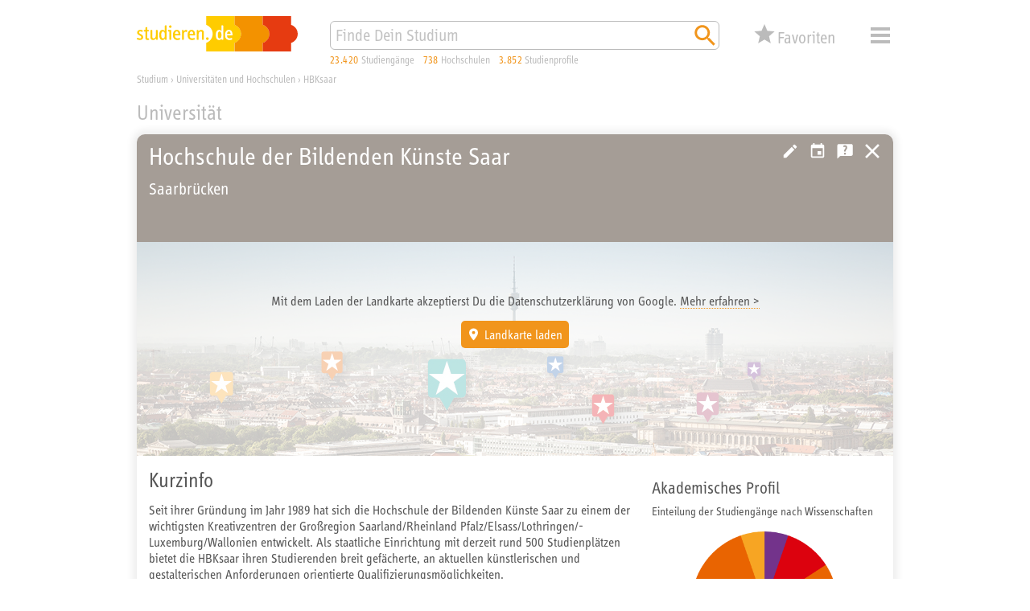

--- FILE ---
content_type: text/html; charset=utf-8
request_url: https://studieren.de/hbksaar.hochschule.t-0.a-243.html
body_size: 30224
content:
<!DOCTYPE html>
<html lang="de" xmlns="http://www.w3.org/1999/xhtml" xmlns:og="http://ogp.me/ns#" prefix="og: http://ogp.me/ns#">
<head>

<meta charset="utf-8">
<!-- 
	This website is powered by TYPO3 - inspiring people to share!
	TYPO3 is a free open source Content Management Framework initially created by Kasper Skaarhoj and licensed under GNU/GPL.
	TYPO3 is copyright 1998-2019 of Kasper Skaarhoj. Extensions are copyright of their respective owners.
	Information and contribution at https://typo3.org/
-->


<link rel="shortcut icon" href="https://studieren.de/favicon.ico" type="image/vnd.microsoft.icon">

<meta name="generator" content="TYPO3 CMS">
<meta name="viewport" content="width=device-width, initial-scale=1, shrink-to-fit=no">
<meta name="author" content="xStudy SE">
<meta name="copyright" content="xStudy SE">
<meta name="publisher" content="xStudy SE">
<meta name="referrer" content="no-referrer-when-downgrade">
<meta name="robots" content="index,follow">
<meta name="revisit-after" content="1 day">
<meta http-equiv="expires" content="0">
<meta http-equiv="cache-control" content="no-cache,no-store,max-age=0">
<meta http-equiv="pragma" content="no-cache">
<meta name="language" content="de">
<meta http-equiv="content-language" content="de">
<meta name="apple-mobile-web-app-capable" content="yes">
<meta name="apple-mobile-web-app-status-bar-style" content="black-translucent">


<link rel="stylesheet" type="text/css" href="https://studieren.de/typo3temp/assets/compressed/merged-3a2d9ce3a12abadae451699c54196360-5024f5705d5f422b332eb22e8fe29382.css?1758184431" media="all">



<script src="https://studieren.de/typo3conf/ext/search_core/Resources/Public/JavaScript/Libs/jquery-3.4.1.min.js?1571220088" type="text/javascript"></script>
<script src="https://studieren.de/typo3conf/ext/search_core/Resources/Public/JavaScript/Libs/jquery.bez.min.js?1524648704" type="text/javascript"></script>
<script src="https://studieren.de/typo3conf/ext/search_core/Resources/Public/JavaScript/Libs/jquery.slimscroll.min.js?1484123872" type="text/javascript"></script>
<script src="https://studieren.de/typo3conf/ext/search_core/Resources/Public/JavaScript/Libs/jquery.scrollintoview.min.js?1311814162" type="text/javascript"></script>
<script src="https://studieren.de/typo3temp/assets/compressed/slick-6b9b16eda626d99b43f75d119b7a32ca.js?1758184172" type="text/javascript"></script>
<script src="https://studieren.de/typo3temp/assets/compressed/jquery.topbar-b847b39525486e0952d85b023faf6d83.js?1758184172" type="text/javascript"></script>
<script src="https://studieren.de/typo3temp/assets/compressed/core-de08ebc7b8fe36745463d4e239678ffd.js?1758184172" type="text/javascript"></script>
<script src="https://studieren.de/typo3temp/assets/compressed/maps-7d14ec2f9cea1ae570d141fc2a9d7270.js?1758184172" type="text/javascript"></script>
<script src="https://studieren.de/typo3temp/assets/compressed/core-c6b5d9cf0ae8d9b107f1fa31435d85aa.js?1758184172" type="text/javascript"></script>
<script src="https://studieren.de/typo3temp/assets/compressed/widget-4dbbe17a8a22a6094848c68d5cbf333f.js?1758184172" type="text/javascript"></script>
<script src="https://studieren.de/typo3temp/assets/compressed/sliders-524acf162b5b2b130ead23628fb8cac2.js?1758184172" type="text/javascript"></script>
<script src="https://studieren.de/typo3temp/assets/compressed/autosuggest-b86b35f7a348226abf6c148f806c9268.js?1758184172" type="text/javascript"></script>
<script src="https://studieren.de/typo3temp/assets/compressed/widget-0782e2bcf3b7bb23962459a064630807.js?1758184172" type="text/javascript"></script>




<title>HBKsaar – Liste der Studiengänge</title><meta name="keywords" content="Universität, Hochschule, Berufsakademie, Campus, Fakultät, Studienberatung, Studiengänge, Studienprofil, Hochschulprofil, Fachbereich"><meta name="description" content="Du interessierst Dich für ein Studium an der HBKsaar? Hier findest Du alle Studiengänge und nützliche Infos im Überblick."><link rel="apple-touch-icon" href="https://studieren.de/fileadmin/studieren/images/application_icon_studieren.png"/><link rel="manifest" href="https://studieren.de/manifest/manifest.json" /><link rel="canonical" href="https://studieren.de/hbksaar.hochschule.t-0.a-243.html"><meta property="og:type" content="website" /><meta property="og:title" content="HBKsaar – Liste der Studiengänge"><meta property="og:url" content="https://studieren.de/hbksaar.hochschule.t-0.a-243.html"><meta property="og:image" content="https://studieren.de/fileadmin/studieren/images/ogp/studieren_v5.jpg"><link rel="preload" as="font" href="https://studieren.de/typo3conf/ext/search_core/Resources/Public/Fonts/5560332/70509f43-bcee-44d2-b61b-f6c2a10982b7.woff2" type="font/woff2" crossorigin="anonymous">
<link rel="preload" as="font" href="https://studieren.de/typo3conf/ext/search_core/Resources/Public/Fonts/5560332/e8b8f4ed-a81a-4dfb-ad0b-e842c8b2834f.woff" type="font/woff" crossorigin="anonymous">
<link rel="preload" as="font" href="https://studieren.de/typo3conf/ext/search_core/Resources/Public/Fonts/5559111/9a9e7c17-4d4a-43f9-bf79-36404cb158f4.woff2" type="font/woff2" crossorigin="anonymous">
<link rel="preload" as="font" href="https://studieren.de/typo3conf/ext/search_core/Resources/Public/Fonts/5559111/4dbb9d29-6d18-4da9-a0fa-e92972dfdb24.woff" type="font/woff" crossorigin="anonymous">
<link rel="preload" as="font" href="https://studieren.de/typo3conf/ext/search_core/Resources/Public/Fonts/5561753/189496f8-4502-4032-8651-cc1b39a8e01d.woff2" type="font/woff2" crossorigin="anonymous">
<link rel="preload" as="font" href="https://studieren.de/typo3conf/ext/search_core/Resources/Public/Fonts/5561753/3afaf0a9-cd89-492a-a83c-82410a8e0944.woff" type="font/woff" crossorigin="anonymous"><script>(function(factory){'use strict';window.xStudy=window.xStudy||{};factory(jQuery,window.xStudy,window.xStudy);}(function($,_,__){'use strict';_.GoogleMaps.Loader.libraryUrl='https://maps.googleapis.com/maps/api/js?key=AIzaSyD1l-wFr3KXMj2d0-EcqzbiJpxAkuxvgEw';$(document).ready(function(){_.sliders=new _.Sliders('section.content-tile-box-container','div.content-tile-box-glider-container','button.content-tile-box-nav-prev-arrow','button.content-tile-box-nav-next-arrow','div.content-tile-box.with-preview-video',[{breakpoint:940,top:90},{breakpoint:620,top:90},{breakpoint:300,top:117}]);});}));</script>
<script>(function(factory){'use strict';window.xStudy=window.xStudy||{};window.xStudy.Favorites=window.xStudy.Favorites||{};factory(jQuery,window.xStudy,window.xStudy.Favorites);}(function($,_,__){'use strict';$(window).on('load',function(){_.Locale.set({"dialog.button.ok":"OK","dialog.button.cancel":"Abbrechen","dialog.button.delete":"L\u00f6schen","dialog.button.close":"Schlie\u00dfen","dialog.button.send":"E-Mail senden","dialog.notepad.save":"Favoriten speichern","dialog.type.email":"Bitte gib Deine E-Mail Adresse ein um die Favoriten zu speichern.","dialog.gdpr.acknowledgment.text":"<strong>Datenschutzrechtliche Einwilligungserkl\u00e4rung<\/strong><br\/><span>Ich willige ein, dass mich die xStudy SE per E-Mail kontaktieren darf, um mir den Zugriff auf meine Favoriten zu erm\u00f6glichen. Dar\u00fcberhinaus gebe ich der xStudy SE die Erlaubnis die Studienangebote, die ich mir gemerkt habe, zu speichern und in anonymisierter Form, zur Ermittlung von statistischer Kennwerte zu verwenden. Meine Daten werden ausschlie\u00dflich zu diesem Zweck genutzt. Eine Weitergabe von personenbezogenen Daten an Dritte erfolgt nicht. Ich kann die Einwilligung jederzeit per E-Mail an <a href=\"mailto:support@studieren.de\">support@studieren.de<\/a> oder per Brief an xStudy SE, Prannerstra\u00dfe 7, 80333 M\u00fcnchen widerrufen.<\/span>","dialog.gdpr.acknowledgment.error":"Wir ben\u00f6tigen Deine datenschutzrechtliche Einwilligung.","dialog.subscribe.newsletter":"F\u00fcr Newsletter anmelden","dialog.type.captcha.code":"Bitte gib den Code zur Best\u00e4tigung ein:","dialog.notepad.save.success":"Favoriten wurden gespeichert","dialog.notepad.save.success.info":"<p>Deine Favoriten wurde erfolgreich gespeichert und an folgende E-Mail Adresse verschickt: <strong><a href=\"mailto:{#email}\">{#email}<\/a><\/strong><\/p>\n<p>Du kannst Deine Favoriten \u00fcber den in der E-Mail angegebenen Link wieder abrufen und weiter bearbeiten.<\/p>\n<p><strong>Achtung:<\/strong> Deine E-Mail Adresse wird 3 Monate nach Deinem letzten Abruf oder Deiner letzten Bearbeitung automatisch gel\u00f6scht. Danach k\u00f6nnen Deine Favoriten nicht mehr aufgerufen werden.<\/p>","dialog.notepad.ticketExists":"Favoriten existiert bereits","dialog.notepad.ticketExists.info":"<p>F\u00fcr die angegebene E-Mail Adresse existiert bereits Favoriten. Soll Dir ein Link per E-Mail gesendet werden, um diesen zu \u00f6ffnen und weiter zu bearbeiten?<\/p>\n<p><strong>Achtung:<\/strong> Wenn Du die gespeicherten Favoriten \u00f6ffnest, geht Deine aktuelle Auswahl verloren.<\/p>","dialog.notepad.ticketExists.success":"E-Mail wurde versendet","dialog.notepad.ticketExists.success.info":"<p>Die E-Mail mit dem Link auf Deine Favoriten wurde erfolgreich versendet.<\/p>\n<p>Bitte schlie\u00dfe dieses Browserfenster und \u00f6ffne den Link aus der E-Mail um Deine Favoriten zu laden.<\/p>","dialog.notepad.save.fail":"Favoriten wurde nicht gespeichert","dialog.notepad.save.fail.info":"<p>Deine Favoriten konnte auf Grund eines Fehlers nicht gespeichert werden.<\/p>","dialog.notepad.delete.title":"Favoriten l\u00f6schen","dialog.notepad.delete.info":"<p>Sollen die Favoriten wirklich komplett gel\u00f6scht werden?<\/p>","dialog.notepad.delete.done.title":"Favoriten gel\u00f6scht","dialog.notepad.delete.done.info":"<p>Deine Favoriten wurde erfolgreich gel\u00f6scht.<\/p>","dialog.notepad.delete.fail.title":"Favoriten konnte nicht gel\u00f6scht werden","dialog.notepad.delete.fail.info":"<p>Deine Favoriten konnte aus unbekanntn Gr\u00fcnden nicht gel\u00f6scht werden.<\/p>\n<p>Bitte kontaktiere uns, damit wir Dir helfen und den Fehler beheben k\u00f6nnen.<\/p>","dialog.error.title":"Fehler","dialog.error.email.empty":"Bitte im Feld f\u00fcr die E-Mail eine korrekte Adresse angeben.","map.control.reset":"Ansicht zur\u00fccksetzen"});_.favoritesWidget=new __.Widget({profileDetails:3307,programDetails:3306,reference:3317,configuration:3291,address:227,ticket:817});_.favoritesDetails=new __.Details({display:false,listDetailsUrl:'https://studieren.de/hochschule.560.html'});});}));</script>
<script>(function(factory){'use strict';window.xStudy=window.xStudy||{};factory(jQuery,window.xStudy,window.xStudy.xStudy);}(function($,_,__){'use strict';$(document).ready(function(){$('div.page > div.page-default-header').topBar();_.widgetSearch=new _.Search.Widget($('form[name="search"]'));_.autoSuggest=new _.AutoSuggest($('#searchString'),{className:'autoSuggest fixed',minChars:2,timeout:0,delay:0,offsety:-5,positionTo:$('#searchStringContainer'),positionFixed:true,width:'match'});});}));</script>


</head>
<body>

<div class="page">
	
	<div class="page-default-header">
		<div class="page-default-header-inner">
			<div class="page-default-header-grid">
				<div class="page-default-header-logo"><a href="https://studieren.de/" target="_top" title="studieren.de"><img src="https://studieren.de/typo3conf/ext/search_core/Resources/Public/Images/Logos/studieren-de-studium.svg" width="300" height="66" alt="studieren.de Logo: Finde Dein Studium!" /></a></div>

				<div class="page-default-header-search">
					<form id="searchStringContainer" class="page-default-header-search-input-container" name="search" action="https://studieren.de/suche.0.html" method="get">
						<div class="page-default-header-search-fieldset">
							<input id="searchString" name="search" type="text" value="" placeholder="Finde Dein Studium" />
							<button name="search-start" type="submit" value="go" title="Suchen">
								<span class="xsi xsi-s32 xsi-orange xsi-magnifier"></span>
							</button>
						</div>
					</form>
				</div>

				<div class="page-default-header-counters page-header-counters">
					<a class="page-header-counters-entry courses" href="https://studieren.de/suche.0.html"><span class="numbers">23.420</span> <span class="label">Studiengänge</span></a>
					<a class="page-header-counters-entry universities" href="https://studieren.de/suche.0.html?lt=university"><span class="numbers">738</span> <span class="label">Hochschulen</span></a>
					<a class="page-header-counters-entry courseprofiles" href="https://studieren.de/suche.0.html?sw=studienprofile"><span class="numbers">3.852</span> <span class="label">Studienprofile</span></a>
				</div>

				<div class="page-default-header-favorites">
					<button type="button" class="favorites-button" name="favorites" type="button" value="false" title="Deine Favoriten">
	<div class="grid">
		<span class="icon">
			<span class="counter" style="display:none;"><em>0</em></span>
		</span>
		<span class="label">Favoriten</span>
	</div>
</button>

				</div>

				<div class="page-default-header-navigation">
					<button id="page-header-navigation-button" class="xsi xsi-s32 xsi-grey-light xsi-menue" type="button">Menü</button>
					
	<nav id="page-header-navigation-layer" style="display: none; visibility: hidden;">
		<div class="page-header-navigation-layer-content">
			<div class="page-header-navigation-layer-content-links">
				<div class="page-header-navigation-layer-content-link"><ul><li><a href="https://studieren.de/suche.0.html" title="Suchmaschine">Suchmaschine</a></li><li><a href="https://studieren.de/fachbereiche.0.html" title="Fachbereiche">Fachbereiche</a></li><li><a href="https://studieren.de/studiengangsliste.0.html" title="Studiengänge">Studiengänge</a></li><li><a href="https://studieren.de/hochschulliste.0.html" title="Universitäten und Hochschulen">Universitäten und Hochschulen</a></li><li><a href="https://studieren.de/thessaai.0.html" title="Interessentest">Interessentest</a></li><li><a href="https://studieren.de/studienberatung.0.html" title="Studienberatung">Studienberatung</a></li><li><a href="https://studieren.de/berufsberatung.0.html" title="Beruf und Karriere">Beruf und Karriere</a></li><li><a href="https://studieren.de/studium-veranstaltungen.0.html" title="Terminkalender">Terminkalender</a></li><li><a href="https://studieren.de/hochschule-service.0.html" title="Service für Hochschulen">Service für Hochschulen</a></li></ul></div>
			</div>
			<div id="page-header-navigation-layer-content-close" class="page-header-navigation-layer-content-close xsi xsi-grey-light xsi-close-button"></div>
		</div>
	</nav>

				</div>
			</div>
		</div>
	</div>

	<div class="page-header-clearer">&nbsp;</div>


	
	

<div class="page-path" itemscope itemtype="http://schema.org/BreadcrumbList"><span itemprop="itemListElement" itemscope itemtype="http://schema.org/ListItem"><a itemprop="item" href="https://studieren.de/" title="Studium"><span itemprop="name">Studium</span></a><meta itemprop="url" content="https://studieren.de/"/><meta itemprop="position" content="1"/></span><span> › </span><span itemprop="itemListElement" itemscope itemtype="http://schema.org/ListItem"><a itemprop="item" href="https://studieren.de/hochschulliste.0.html" title="Universitäten und Hochschulen"><span itemprop="name">Universitäten und Hochschulen</span></a><meta itemprop="url" content="https://studieren.de/hochschulliste.0.html"/><meta itemprop="position" content="2"/></span><span> › </span><span itemprop="itemListElement" itemscope itemtype="http://schema.org/ListItem"><a itemprop="item" href="https://studieren.de/hbksaar.hochschule.t-0.a-243.html" title="HBKsaar"><span itemprop="name">HBKsaar</span></a><meta itemprop="url" content="https://studieren.de/hbksaar.hochschule.t-0.a-243.html"/><meta itemprop="position" content="3"/></span></div>





	<div class="page-body">
		
	
<div id="c14281" class="page-body-section">

<header><span class="slim">Universität</span></header><div class="page-body-section-content"><article class="page-body-section-content-details university-details"><header class="xs-faculty-0-bg"><div class="headlines"><h1>Hochschule der Bildenden Künste Saar</h1><div class="headlines-additional-info">Saarbrücken</div></div><aside class="functions"><a href="https://studieren.de/hochschule-bearbeiten.0.html?tx_assearchengine_pi4%5Bacademy%5D=243&amp;cmd=edit%7Bon%7D" title="Infos bearbeiten" class="function frontend-editing">Hochschule bearbeiten</a><a href="https://studieren.de/terminkalender-vorschlag.0.html?tx_aseventsfeinput_pi1%5Baddress%5D=243" title="Neue Veranstaltung anlegen" class="function events">Vorschlag</a><a href="https://studieren.de/studienberatung-persoenlich.0.html?tx_ascourseguidance_pi1%5Bacademy%5D=243" title="Studienberatung" class="function course-guidance">Kostenlose Studienberatung</a><a href="https://studieren.de/hochschulliste.0.html" title="Schließen" class="function close-button">Universitäten, Hochschulen und Berufsakademien in Deutschland</a></aside></header><div id="mapUniversityLocationCanvas" class="university-map-canvas" data-university-title="Hochschule der Bildenden Künste Saar" data-geo-location-latitude="49.23271710000" data-geo-location-longitude="6.98516330000"></div><script>(function(factory){'use strict';window.xStudy=window.xStudy||{};window.xStudy.GoogleMaps=window.xStudy.GoogleMaps||{};factory(jQuery,window.xStudy,window.xStudy.GoogleMaps,'mapUniversityLocationCanvas',window.location.protocol+'//'+window.location.host+'/typo3conf/ext/search_core/Resources/Public/Images/Markers/marker_normal.png');}(function($,_,__,container,markerUrl){'use strict';var googleMap,positionUniversity,markerUniversity;$(document).ready(function(event){new __.Wrapper(container,function(gm){gm.visualRefresh=true;var elementContainer=document.getElementById(container),geoLocationLatitude=parseFloat(elementContainer.getAttribute('data-geo-location-latitude')),geoLocationLongitude=parseFloat(elementContainer.getAttribute('data-geo-location-longitude')),universityTitle=elementContainer.getAttribute('data-university-title');positionUniversity=new gm.LatLng(geoLocationLatitude,geoLocationLongitude);googleMap=new gm.Map(elementContainer,{zoom:14,center:positionUniversity,controlSize:30,mapTypeId:gm.MapTypeId.ROADMAP,mapTypeControl:true,mapTypeControlOptions:{style:gm.MapTypeControlStyle.DROPDOWN_MENU},zoomControl:true,panControl:false,overviewMapControl:false,scaleControl:false,streetViewControl:false});markerUniversity=new gm.Marker({map:googleMap,position:positionUniversity,title:universityTitle,icon:{url:markerUrl,size:new gm.Size(32,37),origin:new gm.Point(0,0),anchor:new gm.Point(16,37)}});gm.event.addListener(markerUniversity,'click',function(){googleMap.setZoom(14);googleMap.setCenter(markerUniversity.getPosition());});}).render();});}));</script><div class="university-details-content"><h2>Kurzinfo</h2><p>Seit ihrer Gründung im Jahr 1989 hat sich die Hochschule der Bildenden Künste Saar zu einem der wichtigsten Kreativzentren der Großregion Saarland/Rheinland Pfalz/­Elsass/­Lothringen/­Luxemburg/­Wallonien entwickelt. Als staatliche Einrichtung mit derzeit rund 500 Studienplätzen bietet die HBKsaar ihren Studierenden breit gefächerte, an aktuellen künstlerischen und gestalterischen Anforderungen orientierte Qualifizierungs­möglichkeiten.</p><h2>Kontakt</h2><div class="simple-inline-table"><div class="simple-inline-table-row"><div class="simple-inline-table-cell label">Bundesland</div><div class="simple-inline-table-cell value">Saarland</div></div><div class="simple-inline-table-row"><div class="simple-inline-table-cell label">Stadt</div><div class="simple-inline-table-cell value">66117 Saarbrücken</div></div><div class="simple-inline-table-row"><div class="simple-inline-table-cell label">Sekretariat</div><div class="simple-inline-table-cell value">Keplerstraße 3-5</div></div><div class="simple-inline-table-row"><div class="simple-inline-table-cell label">Telefon</div><div class="simple-inline-table-cell value"><a href="tel:+49 681 92 652 0">+49 (0) 681 92 652 0</a></div></div><div class="simple-inline-table-row"><div class="simple-inline-table-cell label">E-Mail</div><div class="simple-inline-table-cell value"><a href="mailto:info@hbksaar.de">info@hbksaar.de</a></div></div><div class="simple-inline-table-row"><div class="simple-inline-table-cell label">Öffnungszeiten</div><div class="simple-inline-table-cell value">Zentrale Verwaltung: Montag–Mittwoch: 9–12 Uhr, 13–15 Uhr, Donnerstag und Freitag: 9–12 Uhr</div></div><div class="simple-inline-table-row"><div class="simple-inline-table-cell label">Trägerschaft</div><div class="simple-inline-table-cell value">staatlich</div></div><div class="simple-inline-table-row"><div class="simple-inline-table-cell label">Gründungsjahr</div><div class="simple-inline-table-cell value">1989</div></div><div class="simple-inline-table-row"><div class="simple-inline-table-cell label">Studierende</div><div class="simple-inline-table-cell value">500</div></div><div class="simple-inline-table-row"><div class="simple-inline-table-cell label">Internet</div><div class="simple-inline-table-cell value"><a target="_blank" href="https://www.hbksaar.de">https://www.hbksaar.de</a></div></div></div></div><div class="university-details-chart"><h3>Akademisches Profil</h3><p>Einteilung der Studiengänge nach Wissenschaften</p><span class="content"><img src="[data-uri]"><span class="listing-sciences"><span class="listing-sciences-item empty"><span class="listing-sciences-item-cell symbol">&nbsp;</span><span class="listing-sciences-item-cell title">Agrarwissenschaften und Forstwissenschaften</span><span class="listing-sciences-item-cell value">0,0%</span></span><span class="listing-sciences-item empty"><span class="listing-sciences-item-cell symbol">&nbsp;</span><span class="listing-sciences-item-cell title">Ingenieurwissenschaften</span><span class="listing-sciences-item-cell value">0,0%</span></span><span class="listing-sciences-item empty"><span class="listing-sciences-item-cell symbol">&nbsp;</span><span class="listing-sciences-item-cell title">Naturwissenschaften und Mathematik</span><span class="listing-sciences-item-cell value">0,0%</span></span><span class="listing-sciences-item empty"><span class="listing-sciences-item-cell symbol">&nbsp;</span><span class="listing-sciences-item-cell title">Medizin und Gesundheitswesen</span><span class="listing-sciences-item-cell value">0,0%</span></span><span class="listing-sciences-item"><span class="listing-sciences-item-cell symbol" style="background-color: #73338b;">&nbsp;</span><span class="listing-sciences-item-cell title">Gesellschaftswissenschaften und Sozialwissenschaften</span><span class="listing-sciences-item-cell value">5,3%</span></span><span class="listing-sciences-item empty"><span class="listing-sciences-item-cell symbol">&nbsp;</span><span class="listing-sciences-item-cell title">Rechtswissenschaften und Wirtschaftswissenschaften</span><span class="listing-sciences-item-cell value">0,0%</span></span><span class="listing-sciences-item empty"><span class="listing-sciences-item-cell symbol">&nbsp;</span><span class="listing-sciences-item-cell title">Beamtenstudiengänge</span><span class="listing-sciences-item-cell value">0,0%</span></span><span class="listing-sciences-item"><span class="listing-sciences-item-cell symbol" style="background-color: #dc020e;">&nbsp;</span><span class="listing-sciences-item-cell title">Sprachwissenschaften und Kulturwissenschaften</span><span class="listing-sciences-item-cell value">10,5%</span></span><span class="listing-sciences-item"><span class="listing-sciences-item-cell symbol" style="background-color: #e96401;">&nbsp;</span><span class="listing-sciences-item-cell title">Kunst, Gestaltung und Musik</span><span class="listing-sciences-item-cell value">78,9%</span></span><span class="listing-sciences-item"><span class="listing-sciences-item-cell symbol" style="background-color: #f7a523;">&nbsp;</span><span class="listing-sciences-item-cell title">Lehramtsstudiengänge</span><span class="listing-sciences-item-cell value">5,3%</span></span></span></span></div><footer><div class="xs-faculty-0-bg">&nbsp;</div></footer></article></div>


</div>


<div id="c15178" class="page-body-section"></div>


<div id="c18960" class="page-body-section"></div>


<div id="c14282" class="page-body-section">

<header><h2>HBKsaar &rsaquo; Studienangebot</h2></header><div class="page-course-listing-filter"><div class="page-course-listing-filter-link"><a href="https://studieren.de/freie-kunst-hbksaar.studiengang.t-0.a-243.c-706.filter-10.html" title="Bachelor"><span class="xsi-degree-bachelor">Bachelor</span></a></div><div class="page-course-listing-filter-link"><a href="https://studieren.de/freie-kunst-hbksaar.studiengang.t-0.a-243.c-706.filter-8.html" title="Master"><span class="xsi-degree-master">Master</span></a></div></div><div class="page-course-listing"><div id="Studienprofil-243-45035" class="page-course-listing-entry university-related"><a class="item-main-link" href="https://studieren.de/experimental-media-hbksaar.studiengang.t-0.a-243.c-45035.html"><div class="symbol xs-faculty-75-brighter-bg"><div class="symbol-header xs-faculty-75-bg"></div></div><div class="captions upper"><div class="secondary-headline"><span class="text-switch"><span class="text-switch-long">Master of Arts</span><span class="text-switch-spacer"> / </span><span class="text-switch-short">M.A.</span></span></div></div><div class="captions lower"><div class="primary-headline">Experimental Media</div></div><div class="icons"><span class="xsi xsi-s14 xsi-grey-light xsi-university-type-university" title="Universität"></span><span class="xsi xsi-s14 xsi-grey-light xsi-degree-master" title="Master"></span></div></a><div class="favorite-icon"><button class="favorites-trigger grey-light" name="favorites:action" value="false" data-favorites-values="u:243,c:45035" data-color="grey-light" title="Diesen Studiengang zu den Favoriten hinzufügen"></button></div></div><div id="Studienprofil-243-706" class="page-course-listing-entry university-related"><a class="item-main-link" href="https://studieren.de/freie-kunst-hbksaar.studiengang.t-0.a-243.c-706.html"><div class="symbol xs-faculty-73-brighter-bg"><div class="symbol-header xs-faculty-73-bg"></div></div><div class="captions upper"><div class="secondary-headline"><span class="text-switch"><span class="text-switch-long">Bachelor, Diplom, Master</span><span class="text-switch-spacer"> / </span><span class="text-switch-short">Bachelor, Diplom, Master</span></span></div></div><div class="captions lower"><div class="primary-headline">Freie Kunst</div></div><div class="icons"><span class="xsi xsi-s14 xsi-grey-light xsi-university-type-university" title="Universität"></span><span class="xsi xsi-s14 xsi-grey-light xsi-degree-bachelor" title="Bachelor"></span><span class="xsi xsi-s14 xsi-grey-light xsi-degree-master" title="Master"></span></div></a><div class="favorite-icon"><button class="favorites-trigger grey-light" name="favorites:action" value="false" data-favorites-values="u:243,c:706" data-color="grey-light" title="Diesen Studiengang zu den Favoriten hinzufügen"></button></div></div><div id="Studienprofil-243-126" class="page-course-listing-entry university-related"><a class="item-main-link" href="https://studieren.de/kommunikationsdesign-hbksaar.studiengang.t-0.a-243.c-126.html"><div class="symbol xs-faculty-70-brighter-bg"><div class="symbol-header xs-faculty-70-bg"></div></div><div class="captions upper"><div class="secondary-headline"><span class="text-switch"><span class="text-switch-long">Bachelor, Diplom, Master</span><span class="text-switch-spacer"> / </span><span class="text-switch-short">Bachelor, Diplom, Master</span></span></div></div><div class="captions lower"><div class="primary-headline">Kommunikationsdesign</div></div><div class="icons"><span class="xsi xsi-s14 xsi-grey-light xsi-university-type-university" title="Universität"></span><span class="xsi xsi-s14 xsi-grey-light xsi-degree-bachelor" title="Bachelor"></span><span class="xsi xsi-s14 xsi-grey-light xsi-degree-master" title="Master"></span></div></a><div class="favorite-icon"><button class="favorites-trigger grey-light" name="favorites:action" value="false" data-favorites-values="u:243,c:126" data-color="grey-light" title="Diesen Studiengang zu den Favoriten hinzufügen"></button></div></div><div id="Studienprofil-243-709" class="page-course-listing-entry university-related"><a class="item-main-link" href="https://studieren.de/kunsterziehung-lehramt-hbksaar.studiengang.t-0.a-243.c-709.html"><div class="symbol xs-faculty-80-brighter-bg"><div class="symbol-header xs-faculty-80-bg"></div></div><div class="captions upper"><div class="secondary-headline"><span class="text-switch"><span class="text-switch-long">Staatsexamen</span><span class="text-switch-spacer"> / </span><span class="text-switch-short">Staatsexamen</span></span></div></div><div class="captions lower"><div class="primary-headline">Kunsterziehung (Lehramt)</div></div><div class="icons"><span class="xsi xsi-s14 xsi-grey-light xsi-university-type-university" title="Universität"></span></div></a><div class="favorite-icon"><button class="favorites-trigger grey-light" name="favorites:action" value="false" data-favorites-values="u:243,c:709" data-color="grey-light" title="Diesen Studiengang zu den Favoriten hinzufügen"></button></div></div><div id="Studienprofil-243-38530" class="page-course-listing-entry university-related"><a class="item-main-link" href="https://studieren.de/kuratieren-hbksaar.studiengang.t-0.a-243.c-38530.html"><div class="symbol xs-faculty-74-brighter-bg"><div class="symbol-header xs-faculty-74-bg"></div></div><div class="captions upper"><div class="secondary-headline"><span class="text-switch"><span class="text-switch-long">Master</span><span class="text-switch-spacer"> / </span><span class="text-switch-short">Master</span></span></div></div><div class="captions lower"><div class="primary-headline">Kuratieren</div></div><div class="icons"><span class="xsi xsi-s14 xsi-grey-light xsi-university-type-university" title="Universität"></span><span class="xsi xsi-s14 xsi-grey-light xsi-degree-master" title="Master"></span></div></a><div class="favorite-icon"><button class="favorites-trigger grey-light" name="favorites:action" value="false" data-favorites-values="u:243,c:38530" data-color="grey-light" title="Diesen Studiengang zu den Favoriten hinzufügen"></button></div></div><div id="Studienprofil-243-2352" class="page-course-listing-entry university-related"><a class="item-main-link" href="https://studieren.de/media-art-und-design-hbksaar.studiengang.t-0.a-243.c-2352.html"><div class="symbol xs-faculty-70-brighter-bg"><div class="symbol-header xs-faculty-70-bg"></div></div><div class="captions upper"><div class="secondary-headline"><span class="text-switch"><span class="text-switch-long">Bachelor, Master</span><span class="text-switch-spacer"> / </span><span class="text-switch-short">Bachelor, Master</span></span></div></div><div class="captions lower"><div class="primary-headline">Media Art und Design</div></div><div class="icons"><span class="xsi xsi-s14 xsi-grey-light xsi-university-type-university" title="Universität"></span><span class="xsi xsi-s14 xsi-grey-light xsi-degree-bachelor" title="Bachelor"></span><span class="xsi xsi-s14 xsi-grey-light xsi-degree-master" title="Master"></span></div></a><div class="favorite-icon"><button class="favorites-trigger grey-light" name="favorites:action" value="false" data-favorites-values="u:243,c:2352" data-color="grey-light" title="Diesen Studiengang zu den Favoriten hinzufügen"></button></div></div><div id="Studienprofil-243-38531" class="page-course-listing-entry university-related"><a class="item-main-link" href="https://studieren.de/museumspaedagogik-hbksaar.studiengang.t-0.a-243.c-38531.html"><div class="symbol xs-faculty-69-brighter-bg"><div class="symbol-header xs-faculty-69-bg"></div></div><div class="captions upper"><div class="secondary-headline"><span class="text-switch"><span class="text-switch-long">Master</span><span class="text-switch-spacer"> / </span><span class="text-switch-short">Master</span></span></div></div><div class="captions lower"><div class="primary-headline">Museumspädagogik</div></div><div class="icons"><span class="xsi xsi-s14 xsi-grey-light xsi-university-type-university" title="Universität"></span><span class="xsi xsi-s14 xsi-grey-light xsi-degree-master" title="Master"></span></div></a><div class="favorite-icon"><button class="favorites-trigger grey-light" name="favorites:action" value="false" data-favorites-values="u:243,c:38531" data-color="grey-light" title="Diesen Studiengang zu den Favoriten hinzufügen"></button></div></div><div id="Studienprofil-243-671" class="page-course-listing-entry university-related"><a class="item-main-link" href="https://studieren.de/produktdesign-hbksaar.studiengang.t-0.a-243.c-671.html"><div class="symbol xs-faculty-70-brighter-bg"><div class="symbol-header xs-faculty-70-bg"></div></div><div class="captions upper"><div class="secondary-headline"><span class="text-switch"><span class="text-switch-long">Bachelor, Diplom, Master</span><span class="text-switch-spacer"> / </span><span class="text-switch-short">Bachelor, Diplom, Master</span></span></div></div><div class="captions lower"><div class="primary-headline">Produktdesign</div></div><div class="icons"><span class="xsi xsi-s14 xsi-grey-light xsi-university-type-university" title="Universität"></span><span class="xsi xsi-s14 xsi-grey-light xsi-degree-bachelor" title="Bachelor"></span><span class="xsi xsi-s14 xsi-grey-light xsi-degree-master" title="Master"></span></div></a><div class="favorite-icon"><button class="favorites-trigger grey-light" name="favorites:action" value="false" data-favorites-values="u:243,c:671" data-color="grey-light" title="Diesen Studiengang zu den Favoriten hinzufügen"></button></div></div><div id="Studienprofil-243-38533" class="page-course-listing-entry university-related"><a class="item-main-link" href="https://studieren.de/public-art-public-design-hbksaar.studiengang.t-0.a-243.c-38533.html"><div class="symbol xs-faculty-70-brighter-bg"><div class="symbol-header xs-faculty-70-bg"></div></div><div class="captions upper"><div class="secondary-headline"><span class="text-switch"><span class="text-switch-long">Master</span><span class="text-switch-spacer"> / </span><span class="text-switch-short">Master</span></span></div></div><div class="captions lower"><div class="primary-headline">Public Art / Public Design</div></div><div class="icons"><span class="xsi xsi-s14 xsi-grey-light xsi-university-type-university" title="Universität"></span><span class="xsi xsi-s14 xsi-grey-light xsi-degree-master" title="Master"></span></div></a><div class="favorite-icon"><button class="favorites-trigger grey-light" name="favorites:action" value="false" data-favorites-values="u:243,c:38533" data-color="grey-light" title="Diesen Studiengang zu den Favoriten hinzufügen"></button></div></div></div>


</div>


<div id="c19032" class="page-body-section"></div>


<div id="c15317" class="page-body-section">

<header>
	<h3><a href="https://studieren.de/terminkalender-vorschlag.0.html?tx_aseventsfeinput_pi1%5Baddress%5D=243">Neuen Veranstaltungshinweis eintragen &gt;</a></h3>
</header>

</div>



	</div>

	<div class="page-footer">
	<div class="page-footer-lower">
		<div class="page-footer-shortcuts"><span class="page-footer-shortcuts-item"><a href="https://studieren.de/kurzportraet.0.html">Unternehmen</a></span><span class="page-footer-shortcuts-item"><a href="https://studieren.de/hochschule-service.0.html">Mediadaten</a></span><span class="page-footer-shortcuts-item"><a href="https://studieren.de/xstudy-de.0.html">Impressum</a></span><span class="page-footer-shortcuts-item"><a href="https://studieren.de/datenschutzerklaerung.0.html">Datenschutz</a></span></div><div class="page-footer-darkmode"><span class="xsi-inline xsi-s16 xsi-grey-light xsi-dark-mode"><a href="https://studieren.de/hbksaar.hochschule.t-0.a-243.html?darkmode=on">&nbsp;Dark Mode</a></span></div><div class="page-footer-copyright"><span class="page-footer-copyright-date">
					1997-2026
				</span><span class="page-footer-copyright-name">
					studieren.de © xStudy SE
				</span></div>
	</div>
</div>


	<section class="favorites-details-box" id="favoritesDetailsBox" style="display:none;">
	<div class="loading" id="favoritesDetailsLoading" style="display:none;"></div>

	<div class="content">
		<article>
			<header class="xs-faculty-0-bg display-button-save">
				<div class="caption">Deine Favoriten</div>
				<div class="button-save"><button class="button-save" name="favorites:box:action" type="button" value="favorites:save" title="Favoriten speichern">Favoriten speichern</button></div>
				<div class="button-close"><button class="button-close" name="favorites:box:action" type="button" value="favorites:close" title="Schließen">Schließen</button></div>
			</header>

			<div class="map-canvas" id="favoritesMapCanvas"></div>
		</article>

		<div class="selector-buttons" id="favoritesDetailsSelector">
			<button type="button" class="selector active" name="favorites:box:action" value="tab:course">
				<span class="numbers">0</span>
				<span class="label">Favoriten</span>
			</button>
			<button type="button" class="selector" name="favorites:box:action" value="tab:university">
				<span class="numbers">0</span>
				<span class="label">Studienorte</span>
			</button>
			<button type="button" class="selector favourDisplay" name="favorites:box:action" value="tab:favorite">
				<span class="numbers">0</span>
				<span class="label">Prioritäten</span>
				<div id="favoritesDetailsBoxFavoriteFavourDisplay" class="favourDisplay v0">
					<span class="stars"></span>
				</div>
			</button>
		</div>

		<div class="courses" id="favoritesRecordListing">
		</div>
	
		<div class="welcome-message" id="favoritesWelcomeMessage">
			
			<h1>Speichere Deine Lieblingsstudiengänge in der Favoritenliste</h1>
<p>Bei über 650 Hochschulstandorten und mehr als 20.000 Studienangeboten allein in Deutschland verliert man leicht den Überblick. Mit den studieren.de-Favoriten ist es vorbei mit dem Notizenchaos. Du kannst Deine Studienwahl bequem organisieren und behältst genau die Studienangebote und Hochschulen im Blick, die Dich interessieren.</p>
<h2>Und so geht’s:</h2>
<p>Sammle einfach Deine Favoriten, indem Du das Stern-Symbol (<img src="https://studieren.de/typo3conf/ext/search_core/Resources/Public/Icons/Pages/orange/xs_web_icon_star_01.svg" style="width:18px;height:18px;vertical-align:text-bottom;" alt="" />) anklickst; Du findest es bei jedem Studiengang. Deine Auswahl siehst Du, wenn Du am oberen Seitenrand auf „Favoriten“ klickst.</p>
<p>Sichere Deine Auswahl ab, indem Du in der Übersicht Deiner gemerkten Studiengänge auf das Download-Symbol (<img src="https://studieren.de/typo3conf/ext/search_core/Resources/Public/Icons/Pages/orange/xs_web_icon_file-download_01.svg" style="width:18px;height:18px;vertical-align:text-bottom;" alt="" />) klickst. Dann bekommst Du per Mail einen Link, über den Du Deine Favoriten wieder abrufen und weiter bearbeiten kannst. Sobald Du Deine Favoriten einmal gespeichert hast, werden alle Änderungen, die Du vornimmst, automatisch übernommen. Deine Favoriten bleiben weiterhin über den Link in der Mail abrufbar.</p>
<p><strong>Wichtig:</strong> Deine Favoriten werden 3 Monate nach Deinem letzten Abruf oder Deiner letzten Bearbeitung automatisch gelöscht.</p>
			
		</div>

		<footer class="">
			<div class="email-address" id="favoritesEmailAddress"></div>
			<div class="button-clear"><button class="button-clear" name="favorites:box:action" type="button" value="favorites:clear">Favoriten und E-Mail Adresse löschen</button></div>
		</footer>
	</div>
</section>


</div>





</body>
</html>

--- FILE ---
content_type: image/svg+xml
request_url: https://studieren.de/typo3conf/ext/search_core/Resources/Public/Icons/Pages/white/xs_web_icon_course-guidance_01.svg
body_size: 565
content:
<svg xmlns="http://www.w3.org/2000/svg" viewBox="0 0 340.16 340.16">
	<path fill="#ffffff" d="M214.72,99.5c0,33.17-29.22,43.66-29.22,67.08v4.88c0,3.66-2.9,6.59-6.52,6.59h-18.35 c-3.62,0-6.52-2.93-6.52-6.59v-8.78c0-24.88,29.22-43.66,29.22-61.95c0-7.32-4.1-14.15-12.32-14.15c-7,0-12.56,2.68-18.35,5.61 c-3.86,1.95-5.79,0.98-7.24-1.95l-7.73-16.1c-1.45-3.17-1.45-5.85,1.69-7.56c12.32-6.83,22.94-9.27,33.08-9.27 C197.57,57.31,214.72,74.38,214.72,99.5 M151.45,219.01c0-10.73,8.69-19.51,19.32-19.51s19.32,8.78,19.32,19.51 s-8.69,19.51-19.32,19.51S151.45,229.75,151.45,219.01 M320.32,233.05V61.4c0-15.48-13.33-28.14-29.62-28.14H53.72 c-16.29,0-29.62,12.66-29.62,28.14v253.22l59.24-53.44h207.35C306.98,261.19,320.32,248.53,320.32,233.05"/>
</svg>


--- FILE ---
content_type: image/svg+xml
request_url: https://studieren.de/typo3conf/ext/search_core/Resources/Public/Icons/Pages/white/ic-action-event.svg
body_size: 97
content:
<svg xmlns="http://www.w3.org/2000/svg" viewBox="0 0 48 48">
	<path fill="#ffffff" d="M34 24h-10v10h10v-10zm-2-22v4h-16v-4h-4v4h-2c-2.21 0-3.98 1.79-3.98 4l-.02 28c0 2.21 1.79 4 4 4h28c2.21 0 4-1.79 4-4v-28c0-2.21-1.79-4-4-4h-2v-4h-4zm6 36h-28v-22h28v22z"/>
</svg>

--- FILE ---
content_type: image/svg+xml
request_url: https://studieren.de/typo3conf/ext/search_core/Resources/Public/Icons/Pages/grey_light/xs_web_icon_star_01.svg
body_size: 90
content:
<svg xmlns="http://www.w3.org/2000/svg" viewBox="0 0 453.54 453.54">
	<polygon fill="#bbbbbb" points="226.77 329.13 337.41 395.9 308.05 270.05 405.8 185.37 277.08 174.44 226.77 55.75 176.47 174.44 47.74 185.37 145.49 270.05 116.13 395.9 226.77 329.13"/>
</svg>

--- FILE ---
content_type: image/svg+xml
request_url: https://studieren.de/typo3conf/ext/search_core/Resources/Public/Icons/Pages/white/xs_web_icon_location_01.svg
body_size: 136
content:
<svg xmlns="http://www.w3.org/2000/svg" viewBox="0 0 453.54 453.54">
	<path fill="#ffffff" d="M226.77,217.32a42.52,42.52,0,1,1,42.52-42.52,42.54,42.54,0,0,1-42.52,42.52m0-161.57a119.07,119.07,0,0,0-119,119.05c0,89.29,119.05,221.1,119.05,221.1S345.83,264.09,345.83,174.8a119.08,119.08,0,0,0-119.06-119"/>
</svg>

--- FILE ---
content_type: image/svg+xml
request_url: https://studieren.de/typo3conf/ext/search_core/Resources/Public/Icons/Pages/orange/xs_web_icon_magnifier_01.svg
body_size: 65
content:
<svg xmlns="http://www.w3.org/2000/svg" viewBox="0 0 453.54 453.54">
	<path fill="#f1951c" d="M183.11,269.68a87.52,87.52,0,1,1,87.52-87.52,87.4,87.4,0,0,1-87.52,87.52m116.69,0H284.44L279,264.43a126.49,126.49,0,1,0-13.61,13.62l5.25,5.44v15.37l97.24,97.05,29-29Z"/>
</svg>